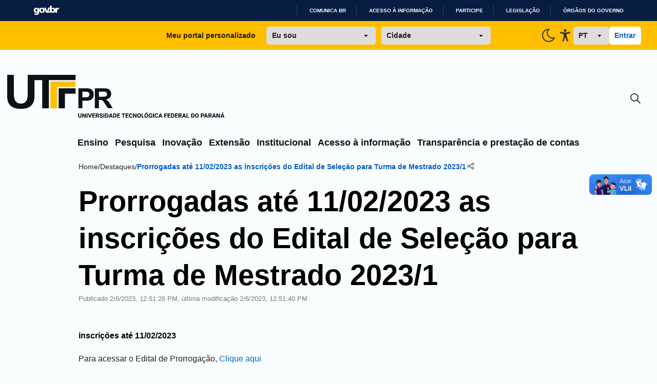

--- FILE ---
content_type: image/svg+xml
request_url: https://www.utfpr.edu.br/static/media/dropdown.7947e26e.svg
body_size: 231
content:
<?xml version="1.0" encoding="utf-8"?>
<!-- Uploaded to: SVG Repo, www.svgrepo.com, Generator: SVG Repo Mixer Tools -->
<svg width="800px" height="800px" viewBox="0 0 24 24" xmlns="http://www.w3.org/2000/svg">
<rect x="0" fill="none" width="24" height="24"/>
<g>
<path d="M7 10l5 5 5-5"/>
</g>
</svg>